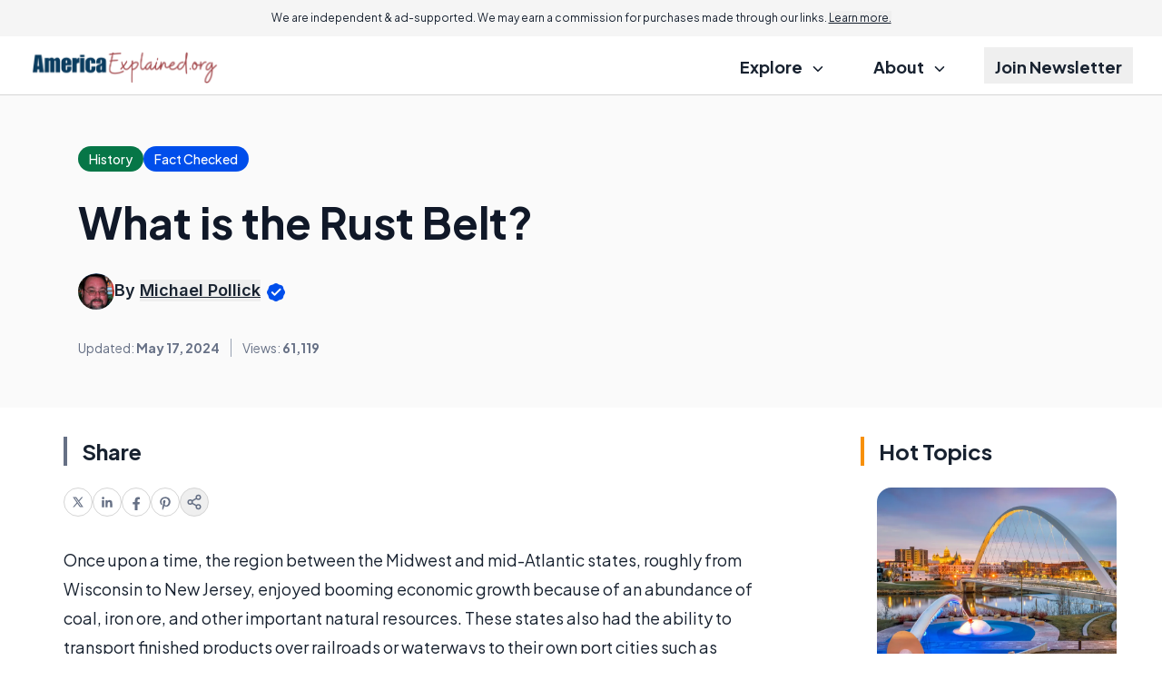

--- FILE ---
content_type: text/html; charset=utf-8
request_url: https://www.google.com/recaptcha/api2/aframe
body_size: 181
content:
<!DOCTYPE HTML><html><head><meta http-equiv="content-type" content="text/html; charset=UTF-8"></head><body><script nonce="Vk0u1Nti732idlE_99ydMA">/** Anti-fraud and anti-abuse applications only. See google.com/recaptcha */ try{var clients={'sodar':'https://pagead2.googlesyndication.com/pagead/sodar?'};window.addEventListener("message",function(a){try{if(a.source===window.parent){var b=JSON.parse(a.data);var c=clients[b['id']];if(c){var d=document.createElement('img');d.src=c+b['params']+'&rc='+(localStorage.getItem("rc::a")?sessionStorage.getItem("rc::b"):"");window.document.body.appendChild(d);sessionStorage.setItem("rc::e",parseInt(sessionStorage.getItem("rc::e")||0)+1);localStorage.setItem("rc::h",'1769247624212');}}}catch(b){}});window.parent.postMessage("_grecaptcha_ready", "*");}catch(b){}</script></body></html>